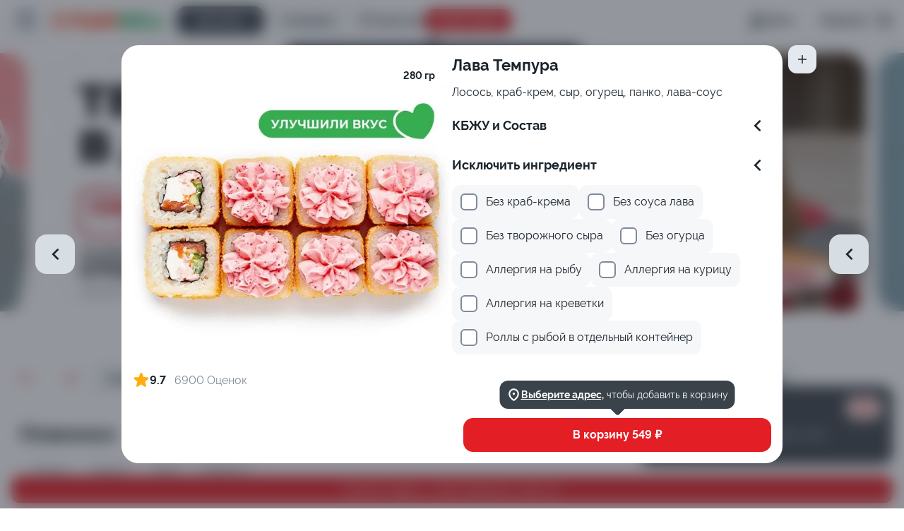

--- FILE ---
content_type: application/javascript; charset=UTF-8
request_url: https://xn--e1afka0abm4b.xn--p1ai/_nuxt/582d31d.js
body_size: 4612
content:
(window.webpackJsonp=window.webpackJsonp||[]).push([[0,130],{1115:function(t,e,r){"use strict";r.r(e);r(8),r(7),r(5),r(14),r(11),r(15);var o=r(13),n=r(2),c=(r(17),r(29),r(35),r(30),r(34),r(1)),d=r(42),l=r(1166),m=r(143),f=r(588),v=r(19),h=r.n(v),x=r(60),y=r.n(x),P=r(142),_=r(283),C=r(102),w=r(86),O=r(3);function j(t,e){var r=Object.keys(t);if(Object.getOwnPropertySymbols){var o=Object.getOwnPropertySymbols(t);e&&(o=o.filter((function(e){return Object.getOwnPropertyDescriptor(t,e).enumerable}))),r.push.apply(r,o)}return r}function k(t){for(var e=1;e<arguments.length;e++){var r=null!=arguments[e]?arguments[e]:{};e%2?j(Object(r),!0).forEach((function(e){Object(n.a)(t,e,r[e])})):Object.getOwnPropertyDescriptors?Object.defineProperties(t,Object.getOwnPropertyDescriptors(r)):j(Object(r)).forEach((function(e){Object.defineProperty(t,e,Object.getOwnPropertyDescriptor(r,e))}))}return t}var A={name:"CatalogProductCard",components:{StarFillIcon:m.default,ProductCardActions:l.default,GTag:C.default},emits:["open-product-modal"],props:{product:{type:Object,required:!0},isInCatalog:{type:Boolean,default:!1},isRecommendations:{type:Boolean},isCurrentCategory:{type:Boolean}},data:function(){return{Sizes:O.Sizes,GTAG_VIEW:w.GTAG_VIEW}},computed:k(k(k(k(k(k({},Object(c.mapGetters)("products",["getCategories","getExactlySameProductInCart","adultProductsIds"])),Object(c.mapGetters)("account",["isAgeVerified"])),Object(c.mapGetters)("delivery",["deliveryType"])),Object(c.mapGetters)("productPopup",["isShow"])),Object(c.mapGetters)("meta",["isCatalog"])),{},{photo:function(){return this.product.photo_small||this.product.photo},isSelfDelivery:function(){return this.deliveryType===P.DeliveryType.SELF},isAvailableModifiers:function(){return!!this.product.available_modifiers.length},name:function(){return h.a.NAME||""},productLink:function(){return y.a.getNuxtLinkToPath(this.$catalogRouter.getProductPath(this.product),y.a.getCityIdFromVuex(this.$store))},productInCart:function(){return this.getExactlySameProductInCart({id:this.product.id,sel_modifiers:[]})},productCount:function(){var t;return null!==(t=this.productInCart)&&void 0!==t&&t.quantity?this.productInCart.quantity:null},isProduct:function(){return!this.isCurrentCategory&&this.isInCatalog&&this.isCatalog},isCategory:function(){return this.isCurrentCategory&&!this.isCatalog},showAdultWarning:function(){return!this.isAgeVerified&&this.adultProductsIds.includes(this.product.id)}}),methods:k(k({},Object(c.mapActions)("modals",["closeModal"])),{},{formatAverageProductScore:_.formatAverageProductScore,usePrice:d.usePrice,showProductPopup:function(){this.showAdultWarning?this.$store.dispatch("products/openAdultConfirmation",this.openProductPopup):this.openProductPopup()},openProductPopup:function(){var t=this;return Object(o.a)(regeneratorRuntime.mark((function e(){return regeneratorRuntime.wrap((function(e){for(;;)switch(e.prev=e.next){case 0:if(t.closeModal("Search"),!t.isInCatalog){e.next=4;break}return e.next=4,t.$router.push({path:t.productLink});case 4:t.$emit("open-product-modal",t.product);case 5:case"end":return e.stop()}}),e)})))()},tagsWithIcons:function(){var t=this,e=this.getCategories.find((function(e){return e.id===t.product.category_id}));return Object(f.hasTagsWithIcons)(e,this.product).slice(0,3)}})},I=(r(1639),r(0)),component=Object(I.a)(A,(function(){var t=this,e=t.$createElement,r=t._self._c||e;return r("article",{staticClass:"product-card",attrs:{itemscope:"",itemtype:"https://schema.org/Product"}},[r("meta",{attrs:{itemprop:"productID",content:t.product.id}}),t._v(" "),r("meta",{attrs:{itemprop:"brand",content:t.name}}),t._v(" "),r("meta",{attrs:{itemprop:"itemCondition",content:"https://schema.org/NewCondition"}}),t._v(" "),r("link",{attrs:{itemprop:"url",href:t.productLink}}),t._v(" "),r("meta",{attrs:{itemprop:"description",content:t.product.description}}),t._v(" "),r("div",{staticClass:"metadata",attrs:{itemprop:"offers",itemscope:"",itemtype:"https://schema.org/AggregateOffer"}},[r("link",{attrs:{itemprop:"availability",href:"http://schema.org/InStock"}}),t._v(" "),r("meta",{attrs:{itemprop:"priceCurrency",content:"RUB"}}),t._v(" "),r("meta",{attrs:{itemprop:"price",content:t.product.min_price}}),t._v(" "),t.isAvailableModifiers?[r("meta",{attrs:{itemprop:"highPrice",content:t.product.price}}),t._v(" "),r("meta",{attrs:{itemprop:"lowPrice",content:t.product.min_price}})]:[r("meta",{attrs:{itemprop:"lowPrice",content:t.product.min_price}})]],2),t._v(" "),r("div",{attrs:{"data-testid":"showProductPopupCard"},on:{click:function(e){return t.showProductPopup()}}},[r("div",{staticClass:"product-header"},[t.product.avg_score?r("div",{staticClass:"product-score"},[r("StarFillIcon",{staticClass:"score-icon",attrs:{size:t.Sizes.S}}),t._v(" "),r("span",[t._v("\n                    "+t._s(t.formatAverageProductScore(t.product.avg_score))+"\n                ")])],1):t._e(),t._v(" "),t.productCount?r("div",{staticClass:"product-count"},[t._v(t._s(t.productCount))]):t._e(),t._v(" "),r("div",{staticClass:"product-tags"},t._l(t.tagsWithIcons(),(function(t){return r("img",{key:t.id,staticClass:"product-tag-icon",attrs:{src:t.icon,alt:t.title}})})),0),t._v(" "),r("img",{staticClass:"product-image",class:{"product-image_blurred":t.showAdultWarning},attrs:{src:t.photo,alt:t.product.name,itemprop:"image",loading:"lazy"}}),t._v(" "),r("ClientOnly",[t.showAdultWarning?r("g-tag",{staticClass:"adult-tag",attrs:{size:t.Sizes.XS,view:t.GTAG_VIEW.DEFAULT}},[t._v("\n                    "+t._s(t.$t("Товар 18+"))+"\n                ")]):t._e()],1),t._v(" "),t.isSelfDelivery&&t.product.self_discount_percent?r("span",{staticClass:"product-card-discount"},[t._v("\n                "+t._s(t.$t("discount"))+" "+t._s(t.product.self_discount_percent)+"%\n            ")]):t._e()],1),t._v(" "),r("div",{staticClass:"product-body"},[t.isProduct?r("h3",{staticClass:"product-name",attrs:{itemprop:"name"}},[t._v("\n                "+t._s(t.product.name)+"\n            ")]):t.isCategory?r("h2",{staticClass:"product-name",attrs:{itemprop:"name"}},[t._v("\n                "+t._s(t.product.name)+"\n            ")]):r("span",{staticClass:"product-name",attrs:{itemprop:"name"}},[t._v(t._s(t.product.name))]),t._v(" "),t.product.info&&t.product.info.weight?r("span",{staticClass:"product-weight"},[t._v("\n                "+t._s(t.product.info.weight)+"\n            ")]):t._e()])]),t._v(" "),r("div",{staticClass:"product-footer"},[r("ProductCardActions",{attrs:{product:t.product,"is-available-modifiers":t.isAvailableModifiers,"is-recommendations":t.isRecommendations}})],1)])}),[],!1,null,"3e54514d",null);e.default=component.exports;installComponents(component,{StarFillIcon:r(143).default,GTag:r(102).default,ProductCardActions:r(1166).default})},1166:function(t,e,r){"use strict";r.r(e);r(7),r(5),r(14),r(11),r(15);var o=r(13),n=r(2),c=(r(17),r(8),r(30),r(29),r(35),r(1)),d=r(487),l=r(42),m=r(3),f=r(20),v=r(313),h=r(145),x=r(45),y=r(46),P=r(60),_=r.n(P);function C(t,e){var r=Object.keys(t);if(Object.getOwnPropertySymbols){var o=Object.getOwnPropertySymbols(t);e&&(o=o.filter((function(e){return Object.getOwnPropertyDescriptor(t,e).enumerable}))),r.push.apply(r,o)}return r}function w(t){for(var e=1;e<arguments.length;e++){var r=null!=arguments[e]?arguments[e]:{};e%2?C(Object(r),!0).forEach((function(e){Object(n.a)(t,e,r[e])})):Object.getOwnPropertyDescriptors?Object.defineProperties(t,Object.getOwnPropertyDescriptors(r)):C(Object(r)).forEach((function(e){Object.defineProperty(t,e,Object.getOwnPropertyDescriptor(r,e))}))}return t}var O={name:"ProductCardActions",components:{PlusIcon:x.default,MinusIcon:h.default,CartIcon:v.default,GButton:f.default},props:{product:{type:Object,required:!0},isAvailableModifiers:{type:Boolean,required:!0},isRecommendations:{type:Boolean}},data:function(){return{Sizes:m.Sizes,ButtonTypes:y.ButtonTypes}},computed:w(w(w(w({},Object(c.mapGetters)("delivery",["deliveryAddress","deliverySelfDepartemnt"])),Object(c.mapGetters)("products",["getExactlySameProductInCart","cartProducts","adultProductsIds"])),Object(c.mapGetters)("account",["isAgeVerified"])),{},{addressSelected:function(){return Object.keys(this.deliveryAddress).length||this.deliverySelfDepartemnt},productInCart:function(){return this.getExactlySameProductInCart({id:this.product.id,sel_modifiers:[]})},productWithAvailableModifierInCart:function(){var t=this;return this.cartProducts.find((function(e){return e.id===t.product.id}))},buttonView:function(){return this.productWithAvailableModifierInCart?y.ButtonTypes.PRIMARY:y.ButtonTypes.GHOST},iconFill:function(){return this.productWithAvailableModifierInCart?"var(--exeption-100)":"var(--exeption-900)"},minimumPrice:function(){return Object(d.getProductModifiersMinimumCostByProduct)(this.product)},productCount:function(){var t;return null!==(t=this.productInCart)&&void 0!==t&&t.quantity?this.productInCart.quantity:null},discount:function(){var t,e,r=this,o=null===(t=this.products)||void 0===t?void 0:t.find((function(t){var e;return t.id===(null===(e=r.product)||void 0===e?void 0:e.id)}));return(null===(e=this.product)||void 0===e?void 0:e.price_before_discount)||(null==o?void 0:o.price_before_discount)},productLink:function(){return _.a.getNuxtLinkToPath(this.$catalogRouter.getProductPath(this.product),_.a.getCityIdFromVuex(this.$store))},showAdultWarning:function(){return!this.isAgeVerified&&this.adultProductsIds.includes(this.product.id)}}),methods:w(w({},Object(c.mapActions)("modals",["openModal","closeModal"])),{},{usePrice:l.usePrice,handleAddProduct:function(){var t=this,e=function(){t.isAvailableModifiers?t.showProductPopup():t.firstAddProduct()};this.showAdultWarning?this.$store.dispatch("products/openAdultConfirmation",e):e()},firstAddProduct:function(){this.productCount||this.addProduct()},addProduct:function(){var t=this;return Object(o.a)(regeneratorRuntime.mark((function e(){return regeneratorRuntime.wrap((function(e){for(;;)switch(e.prev=e.next){case 0:if(t.addressSelected){e.next=3;break}return t.openModal({modalName:"AddressSelecting"}),e.abrupt("return");case 3:return e.next=5,t.$store.dispatch("products/addProduct",{product:t.product});case 5:case"end":return e.stop()}}),e)})))()},removeProduct:function(){var t=this;return Object(o.a)(regeneratorRuntime.mark((function e(){return regeneratorRuntime.wrap((function(e){for(;;)switch(e.prev=e.next){case 0:return e.next=2,t.$store.dispatch("products/removeProduct",t.productInCart);case 2:case"end":return e.stop()}}),e)})))()},showProductPopup:function(){this.isRecommendations?this.$store.dispatch("productPopup/showProductByPayload",{product:this.product}):this.$router.push(this.productLink),this.closeModal("Search")}})},j=(r(1375),r(0)),component=Object(j.a)(O,(function(){var t=this,e=t.$createElement,r=t._self._c||e;return r("div",[t.isAvailableModifiers?r("GButton",{staticClass:"show-product-popup-button",attrs:{view:t.buttonView,size:t.Sizes.M,"data-testid":"showProductPopupButton","icon-left":"CartIcon","icon-reset":"","icon-fill":t.iconFill,"icon-size":t.Sizes.M},on:{click:t.handleAddProduct}},[t._v("\n        "+t._s(t.$t("fromN",{n:t.usePrice().convert(t.product.min_price||t.minimumPrice)}))+"\n    ")]):r(t.productCount?"div":"button",{tag:"component",staticClass:"card-counter-buttons",class:{"card-counter-buttons_active":t.productCount},attrs:{"data-testid":"catalogCardAddProductToCart"},on:{click:t.handleAddProduct}},[t.productCount?r("button",{staticClass:"action-button",attrs:{"data-testid":"catalogCardDecrement"},on:{click:function(e){return e.stopPropagation(),t.removeProduct.apply(null,arguments)}}},[r("MinusIcon",{attrs:{size:t.Sizes.M,fill:"var(--exeption-100)"}})],1):t._e(),t._v(" "),r("span",{staticClass:"product-price"},[t.productCount?t._e():r("CartIcon",{staticClass:"cart-icon",attrs:{fill:"var(--exeption-900)",size:t.Sizes.M}}),t._v(" "),r("span",{staticClass:"product-price-block"},[r("span",[t._v(t._s(t.usePrice().convert(t.product.price)))]),t._v(" "),t.discount&&!t.productCount?r("span",{staticClass:"product-discount"},[t._v("\n                    "+t._s(t.usePrice().convert(t.discount))+"\n                ")]):t._e()])],1),t._v(" "),t.productCount?r("button",{staticClass:"action-button action-button_plus",attrs:{"data-testid":"catalogCardIncrement"},on:{click:function(e){return e.stopPropagation(),t.addProduct.apply(null,arguments)}}},[r("PlusIcon",{attrs:{size:t.Sizes.M,fill:"var(--exeption-100)"}})],1):t._e()])],1)}),[],!1,null,"baca4016",null);e.default=component.exports;installComponents(component,{GButton:r(20).default,MinusIcon:r(145).default,CartIcon:r(313).default,PlusIcon:r(45).default})},1263:function(t,e,r){var content=r(1376);content.__esModule&&(content=content.default),"string"==typeof content&&(content=[[t.i,content,""]]),content.locals&&(t.exports=content.locals);(0,r(10).default)("32c2632a",content,!0,{sourceMap:!1})},1375:function(t,e,r){"use strict";r(1263)},1376:function(t,e,r){var o=r(9)(!1);o.push([t.i,".cart-icon[data-v-baca4016]{margin-right:12px}.card-counter-buttons[data-v-baca4016]{display:flex;align-items:center;justify-content:center;width:100%;min-height:48px;border-radius:14px;background:var(--exeption-300);color:var(--exeption-900);font:var(--font-m-bold);overflow:hidden;border:none;padding:0;cursor:pointer}.card-counter-buttons[data-v-baca4016]:hover:not(.card-counter-buttons_active){background:var(--exeption-400)}.card-counter-buttons_active[data-v-baca4016]{display:grid;grid-template-columns:repeat(3,1fr);background:var(--color-primary);color:var(--exeption-100)}.product-discount[data-v-baca4016]{color:var(--mono-600);font:var(--font-xs-bold);text-decoration:line-through}.product-price[data-v-baca4016]{margin:0 auto;display:flex;align-items:center}.product-price-block[data-v-baca4016]{display:flex;flex-direction:column}.action-button[data-v-baca4016]{display:flex;align-items:center;justify-content:left;cursor:pointer;height:100%;padding:0 0 0 20px;border:none;background:none}.action-button[data-v-baca4016]:active:not(.action-button_plus){background:linear-gradient(90deg,rgba(0,0,0,.2),transparent 80%)}.action-button_plus[data-v-baca4016]{justify-content:right;padding:0 20px 0 0}.action-button_plus[data-v-baca4016]:active{background:linear-gradient(270deg,rgba(0,0,0,.2),transparent 80%)}@media(min-width:640px){.action-button[data-v-baca4016]:hover:not(.action-button_plus){background:linear-gradient(90deg,rgba(0,0,0,.2),transparent 80%)}.action-button_plus[data-v-baca4016]:hover{background:linear-gradient(270deg,rgba(0,0,0,.2),transparent 80%)}}",""]),t.exports=o},1554:function(t,e,r){var content=r(1640);content.__esModule&&(content=content.default),"string"==typeof content&&(content=[[t.i,content,""]]),content.locals&&(t.exports=content.locals);(0,r(10).default)("306e4d6a",content,!0,{sourceMap:!1})},1639:function(t,e,r){"use strict";r(1554)},1640:function(t,e,r){var o=r(9),n=r(139),c=r(140),d=o(!1),l=n(c);d.push([t.i,".product-card:hover .product-image[data-v-3e54514d]{transform:scale(1.1)}.product-card:hover .product-image.product-image_blurred[data-v-3e54514d]{transform:none}.product-image_blurred[data-v-3e54514d]{filter:blur(8px);-webkit-backdrop-filter:blur(20px);backdrop-filter:blur(20px);z-index:10}.adult-tag[data-v-3e54514d]{position:absolute;top:50%;left:50%;transform:translate(-50%,-50%);z-index:20;box-shadow:0 2px 4px rgba(0,0,0,.1)}.product-header[data-v-3e54514d]{display:flex;align-items:center;justify-content:center;margin-bottom:4px;border-radius:16px;width:100%;overflow:hidden;position:relative;background-image:url("+l+");background-repeat:no-repeat;background-size:cover;background-position:50%;padding-bottom:95.7%}@media(min-width:375px){.product-header[data-v-3e54514d]{padding-bottom:80%}}@media(min-width:480px){.product-header[data-v-3e54514d]{padding-bottom:84%}}@media(min-width:768px){.product-header[data-v-3e54514d]{padding-bottom:75.3%}}@media(min-width:1024px){.product-header[data-v-3e54514d]{padding-bottom:68.7%}}@media(min-width:1280px){.product-header[data-v-3e54514d]{padding-bottom:67.5%}}@media(min-width:1440px){.product-header[data-v-3e54514d]{padding-bottom:69%}}@media(min-width:1600px){.product-header[data-v-3e54514d]{padding-bottom:66%}}.product-score[data-v-3e54514d]{top:8px;left:8px;padding:2px 6px 2px 4px;background:var(--mono-100);border-radius:8px;font:var(--font-s-bold);color:var(--mono-900);z-index:1}.product-count[data-v-3e54514d],.product-score[data-v-3e54514d]{display:flex;align-items:center;position:absolute}.product-count[data-v-3e54514d]{justify-content:center;top:0;left:0;bottom:0;right:0;z-index:20;background:var(--mono-alpha-40);color:var(--exeption-100);font:var(--font-5xl-bold)}.product-tags[data-v-3e54514d]{position:absolute;display:flex;grid-gap:4px;gap:4px;top:10px;right:10px;z-index:20}.product-tag-icon[data-v-3e54514d]{width:20px;height:20px;border-radius:8px;overflow:hidden}.score-icon[data-v-3e54514d]{margin-right:4px}.product-card-discount[data-v-3e54514d]{display:flex;align-items:center;justify-content:center;min-height:30px;border-radius:8px;position:absolute;bottom:0;left:0;right:0;font:var(--font-s-bold);color:var(--exeption-100);background:var(--mono-alpha-60)}.product-image[data-v-3e54514d]{position:absolute;top:0;left:0;width:100%;height:100%;-o-object-fit:cover;object-fit:cover;transition:transform .5s ease-in-out}.product-name[data-v-3e54514d]{margin:0 0 4px;font:var(--font-m);color:var(--mono-900);display:-webkit-box;-webkit-line-clamp:2;-webkit-box-orient:vertical;overflow:hidden}.product-name[data-v-3e54514d]:first-letter{text-transform:capitalize}.product-weight[data-v-3e54514d]{font:var(--font-s);color:var(--mono-600);display:block;margin-bottom:16px}.product-footer[data-v-3e54514d]{margin-top:auto}.metadata[data-v-3e54514d]{display:none}@media(min-width:1024px){.product-card[data-v-3e54514d]{padding:12px;border-radius:24px;transition:box-shadow .3s ease-in-out}.product-card[data-v-3e54514d]:hover{box-shadow:var(--shadow-m)}.product-card:hover .product-image[data-v-3e54514d]{transform:scale(1.1)}.product-name[data-v-3e54514d]{margin:0 0 8px}}",""]),t.exports=d}}]);